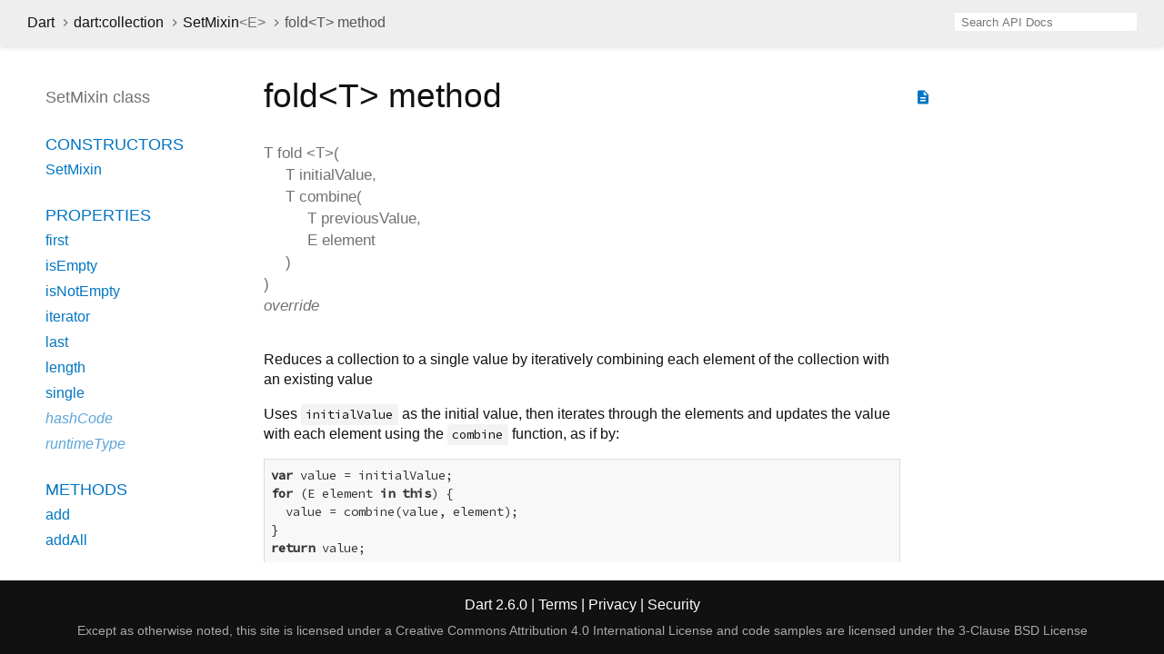

--- FILE ---
content_type: text/html
request_url: https://api.dart.dev/stable/2.6.0/dart-collection/SetMixin/fold.html
body_size: 2503
content:
<!DOCTYPE html>
<html lang="en">
<head>
  <meta charset="utf-8">
  <meta http-equiv="X-UA-Compatible" content="IE=edge">
  <meta name="viewport" content="width=device-width, height=device-height, initial-scale=1, user-scalable=no">
  <meta name="description" content="API docs for the fold method from the SetMixin class, for the Dart programming language.">
  <title>fold method - SetMixin class - dart:collection library - Dart API</title>
  <link rel="canonical" href="https://api.dart.dev/">
  <!-- required because all the links are pseudo-absolute -->
  <base href="../..">

  <link href="https://fonts.googleapis.com/css?family=Source+Code+Pro:500,400i,400,300|Source+Sans+Pro:400,300,700" rel="stylesheet">
  <link href="https://fonts.googleapis.com/icon?family=Material+Icons" rel="stylesheet">
  <link rel="stylesheet" href="static-assets/github.css">
  <link rel="stylesheet" href="static-assets/styles.css">
  <link rel="icon" href="static-assets/favicon.png">
  <!-- header placeholder -->
<!-- Google tag (gtag.js) -->
<script async src="https://www.googletagmanager.com/gtag/js?id=G-VVQ8908SJ5"></script>
<script>
window.dataLayer = window.dataLayer || [];
function gtag(){dataLayer.push(arguments);}
gtag('js', new Date());

gtag('config', 'G-VVQ8908SJ5');
</script>
<link rel="preconnect" href="https://fonts.googleapis.com">
<link rel="preconnect" href="https://fonts.gstatic.com" crossorigin>
<link rel="preload" href="https://fonts.googleapis.com/css2?family=Google+Sans+Text:wght@400&family=Google+Sans:wght@500&display=swap" as="style">
<link rel="stylesheet" href="https://fonts.googleapis.com/css2?family=Google+Sans+Text:wght@400&family=Google+Sans:wght@500&display=swap">
<link rel="stylesheet" href="https://www.gstatic.com/glue/cookienotificationbar/cookienotificationbar.min.css">
</head>

<body>

<div id="overlay-under-drawer"></div>

<header id="title">
  <button id="sidenav-left-toggle" type="button">&nbsp;</button>
  <ol class="breadcrumbs gt-separated dark hidden-xs">
    <li><a href="index.html">Dart</a></li>
    <li><a href="dart-collection/dart-collection-library.html">dart:collection</a></li>
    <li><a href="dart-collection/SetMixin-class.html">SetMixin<span class="signature">&lt;<wbr><span class="type-parameter">E</span>&gt;</span></a></li>
    <li class="self-crumb">fold&lt;<wbr><span class="type-parameter">T</span>&gt; method</li>
  </ol>
  <div class="self-name">fold</div>
  <form class="search navbar-right" role="search">
    <input type="text" id="search-box" autocomplete="off" disabled class="form-control typeahead" placeholder="Loading search...">
  </form>
</header>

<main>

  <div id="dartdoc-sidebar-left" class="col-xs-6 col-sm-3 col-md-2 sidebar sidebar-offcanvas-left">
    <header id="header-search-sidebar" class="hidden-l">
      <form class="search-sidebar" role="search">
        <input type="text" id="search-sidebar" autocomplete="off" disabled class="form-control typeahead" placeholder="Loading search...">
      </form>
    </header>
    
    <ol class="breadcrumbs gt-separated dark hidden-l" id="sidebar-nav">
      <li><a href="index.html">Dart</a></li>
      <li><a href="dart-collection/dart-collection-library.html">dart:collection</a></li>
      <li><a href="dart-collection/SetMixin-class.html">SetMixin<span class="signature">&lt;<wbr><span class="type-parameter">E</span>&gt;</span></a></li>
      <li class="self-crumb">fold&lt;<wbr><span class="type-parameter">T</span>&gt; method</li>
    </ol>
    
    <h5>SetMixin class</h5>
    <ol>
    
        <li class="section-title"><a href="dart-collection/SetMixin-class.html#constructors">Constructors</a></li>
        <li><a href="dart-collection/SetMixin/SetMixin.html">SetMixin</a></li>
    
        <li class="section-title">
            <a href="dart-collection/SetMixin-class.html#instance-properties">Properties</a>
        </li>
        <li><a href="dart-collection/SetMixin/first.html">first</a></li>
        <li><a href="dart-collection/SetMixin/isEmpty.html">isEmpty</a></li>
        <li><a href="dart-collection/SetMixin/isNotEmpty.html">isNotEmpty</a></li>
        <li><a href="dart-collection/SetMixin/iterator.html">iterator</a></li>
        <li><a href="dart-collection/SetMixin/last.html">last</a></li>
        <li><a href="dart-collection/SetMixin/length.html">length</a></li>
        <li><a href="dart-collection/SetMixin/single.html">single</a></li>
        <li class="inherited"><a href="dart-core/Object/hashCode.html">hashCode</a></li>
        <li class="inherited"><a href="dart-core/Object/runtimeType.html">runtimeType</a></li>
    
        <li class="section-title"><a href="dart-collection/SetMixin-class.html#instance-methods">Methods</a></li>
        <li><a href="dart-collection/SetMixin/add.html">add</a></li>
        <li><a href="dart-collection/SetMixin/addAll.html">addAll</a></li>
        <li><a href="dart-collection/SetMixin/any.html">any</a></li>
        <li><a href="dart-collection/SetMixin/cast.html">cast</a></li>
        <li><a href="dart-collection/SetMixin/clear.html">clear</a></li>
        <li><a href="dart-collection/SetMixin/contains.html">contains</a></li>
        <li><a href="dart-collection/SetMixin/containsAll.html">containsAll</a></li>
        <li><a href="dart-collection/SetMixin/difference.html">difference</a></li>
        <li><a href="dart-collection/SetMixin/elementAt.html">elementAt</a></li>
        <li><a href="dart-collection/SetMixin/every.html">every</a></li>
        <li><a href="dart-collection/SetMixin/expand.html">expand</a></li>
        <li><a href="dart-collection/SetMixin/firstWhere.html">firstWhere</a></li>
        <li><a href="dart-collection/SetMixin/fold.html">fold</a></li>
        <li><a href="dart-collection/SetMixin/followedBy.html">followedBy</a></li>
        <li><a href="dart-collection/SetMixin/forEach.html">forEach</a></li>
        <li><a href="dart-collection/SetMixin/intersection.html">intersection</a></li>
        <li><a href="dart-collection/SetMixin/join.html">join</a></li>
        <li><a href="dart-collection/SetMixin/lastWhere.html">lastWhere</a></li>
        <li><a href="dart-collection/SetMixin/lookup.html">lookup</a></li>
        <li><a href="dart-collection/SetMixin/map.html">map</a></li>
        <li><a href="dart-collection/SetMixin/reduce.html">reduce</a></li>
        <li><a href="dart-collection/SetMixin/remove.html">remove</a></li>
        <li><a href="dart-collection/SetMixin/removeAll.html">removeAll</a></li>
        <li><a href="dart-collection/SetMixin/removeWhere.html">removeWhere</a></li>
        <li><a href="dart-collection/SetMixin/retainAll.html">retainAll</a></li>
        <li><a href="dart-collection/SetMixin/retainWhere.html">retainWhere</a></li>
        <li><a href="dart-collection/SetMixin/singleWhere.html">singleWhere</a></li>
        <li><a href="dart-collection/SetMixin/skip.html">skip</a></li>
        <li><a href="dart-collection/SetMixin/skipWhile.html">skipWhile</a></li>
        <li><a href="dart-collection/SetMixin/take.html">take</a></li>
        <li><a href="dart-collection/SetMixin/takeWhile.html">takeWhile</a></li>
        <li><a href="dart-collection/SetMixin/toList.html">toList</a></li>
        <li><a href="dart-collection/SetMixin/toSet.html">toSet</a></li>
        <li><a href="dart-collection/SetMixin/toString.html">toString</a></li>
        <li><a href="dart-collection/SetMixin/union.html">union</a></li>
        <li><a href="dart-collection/SetMixin/where.html">where</a></li>
        <li><a href="dart-collection/SetMixin/whereType.html">whereType</a></li>
        <li class="inherited"><a href="dart-core/Object/noSuchMethod.html">noSuchMethod</a></li>
    
        <li class="section-title inherited"><a href="dart-collection/SetMixin-class.html#operators">Operators</a></li>
        <li class="inherited"><a href="dart-core/Object/operator_equals.html">operator ==</a></li>
    
    
    
    
    
    </ol>
  </div><!--/.sidebar-offcanvas-->

  <div id="dartdoc-main-content" class="col-xs-12 col-sm-9 col-md-8 main-content">
      <div>  <div id="external-links" class="btn-group"><a title="View source code" class="source-link" href="https://github.com/dart-lang/sdk/blob/fccdd5fb429002c6ba6a4f421a48f8465c287aec/sdk/lib/collection/set.dart#L161"><i class="material-icons">description</i></a></div>
<h1><span class="kind-method">fold&lt;<wbr><span class="type-parameter">T</span>&gt;</span> method</h1></div>

    <section class="multi-line-signature">
      <span class="returntype">T</span>
            <span class="name ">fold</span>
&lt;<wbr><span class="type-parameter">T</span>&gt;(<wbr><span class="parameter" id="fold-param-initialValue"><span class="type-annotation">T</span> <span class="parameter-name">initialValue</span>, </span> <span class="parameter" id="fold-param-combine"><span class="type-annotation">T</span> <span class="parameter-name">combine</span>(<span class="parameter" id="param-previousValue"><span class="type-annotation">T</span> <span class="parameter-name">previousValue</span>, </span> <span class="parameter" id="param-element"><span class="type-annotation">E</span> <span class="parameter-name">element</span></span>)</span>)
      <div class="features">override</div>
    </section>
    <section class="desc markdown">
      <p>Reduces a collection to a single value by iteratively combining each
element of the collection with an existing value</p>
<p>Uses <code>initialValue</code> as the initial value,
then iterates through the elements and updates the value with
each element using the <code>combine</code> function, as if by:</p>
<pre class="language-dart"><code>var value = initialValue;
for (E element in this) {
  value = combine(value, element);
}
return value;
</code></pre>
<p>Example of calculating the sum of an iterable:</p>
<pre class="language-dart"><code>iterable.fold(0, (prev, element) =&gt; prev + element);
</code></pre>
    </section>
    
    <section class="summary source-code" id="source">
      <h2><span>Implementation</span></h2>
      <pre class="language-dart"><code class="language-dart">T fold&lt;T&gt;(T initialValue, T combine(T previousValue, E element)) {
  var value = initialValue;
  for (E element in this) value = combine(value, element);
  return value;
}</code></pre>
    </section>

  </div> <!-- /.main-content -->

  <div id="dartdoc-sidebar-right" class="col-xs-6 col-sm-6 col-md-2 sidebar sidebar-offcanvas-right">
  </div><!--/.sidebar-offcanvas-->

</main>

<footer>
  <span class="no-break">
    Dart
      2.6.0
  </span>
  <span class="glue-footer">
    <span class="no-break">
      | <a href="https://dart.dev/terms" title="Terms of use">Terms</a>
    </span>
    <span class="no-break">
      | <a href="https://policies.google.com/privacy" target="_blank" rel="noopener" title="Privacy policy" class="no-automatic-external">Privacy</a>
    </span>
    <span class="no-break">
      | <a href="https://dart.dev/security" title="Security philosophy and practices">Security</a>
    </span>

    <div class="copyright" style="font-size: 0.9em; color: darkgrey; margin-top: 0.5em;">
      Except as otherwise noted, this site is licensed under a
      <a style="color: darkgrey;" href="https://creativecommons.org/licenses/by/4.0/">
        Creative Commons Attribution 4.0 International License</a>
      and code samples are licensed under the
      <a style="color: darkgrey;" href="https://opensource.org/licenses/BSD-3-Clause" class="no-automatic-external">
        3-Clause BSD License</a>
    </div>
  </span>
</footer>

<script src="https://ajax.googleapis.com/ajax/libs/jquery/3.2.1/jquery.min.js"></script>
<script src="static-assets/typeahead.bundle.min.js"></script>
<script src="static-assets/highlight.pack.js"></script>
<script src="static-assets/URI.js"></script>
<script src="static-assets/script.js"></script>








<button aria-hidden="true" class="glue-footer__link glue-cookie-notification-bar-control">
  Cookies management controls
</button>
<script src="https://www.gstatic.com/glue/cookienotificationbar/cookienotificationbar.min.js" data-glue-cookie-notification-bar-category="2B">
</script>
    </body></html>